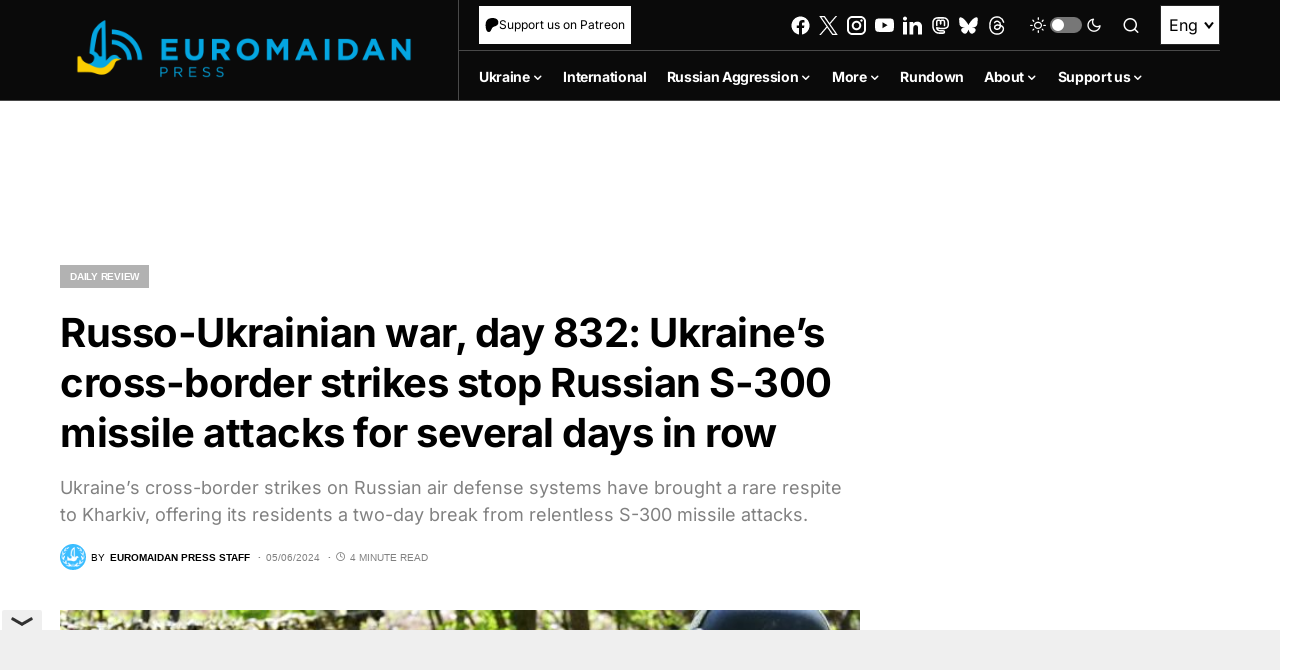

--- FILE ---
content_type: text/html; charset=utf-8
request_url: https://www.google.com/recaptcha/api2/anchor?ar=1&k=6LfiHzErAAAAALJUn30PaJ2wOxpCwggc3jcdWRDm&co=aHR0cHM6Ly9ldXJvbWFpZGFucHJlc3MuY29tOjQ0Mw..&hl=en&v=PoyoqOPhxBO7pBk68S4YbpHZ&size=invisible&anchor-ms=20000&execute-ms=30000&cb=57wbx6pzkhjy
body_size: 48696
content:
<!DOCTYPE HTML><html dir="ltr" lang="en"><head><meta http-equiv="Content-Type" content="text/html; charset=UTF-8">
<meta http-equiv="X-UA-Compatible" content="IE=edge">
<title>reCAPTCHA</title>
<style type="text/css">
/* cyrillic-ext */
@font-face {
  font-family: 'Roboto';
  font-style: normal;
  font-weight: 400;
  font-stretch: 100%;
  src: url(//fonts.gstatic.com/s/roboto/v48/KFO7CnqEu92Fr1ME7kSn66aGLdTylUAMa3GUBHMdazTgWw.woff2) format('woff2');
  unicode-range: U+0460-052F, U+1C80-1C8A, U+20B4, U+2DE0-2DFF, U+A640-A69F, U+FE2E-FE2F;
}
/* cyrillic */
@font-face {
  font-family: 'Roboto';
  font-style: normal;
  font-weight: 400;
  font-stretch: 100%;
  src: url(//fonts.gstatic.com/s/roboto/v48/KFO7CnqEu92Fr1ME7kSn66aGLdTylUAMa3iUBHMdazTgWw.woff2) format('woff2');
  unicode-range: U+0301, U+0400-045F, U+0490-0491, U+04B0-04B1, U+2116;
}
/* greek-ext */
@font-face {
  font-family: 'Roboto';
  font-style: normal;
  font-weight: 400;
  font-stretch: 100%;
  src: url(//fonts.gstatic.com/s/roboto/v48/KFO7CnqEu92Fr1ME7kSn66aGLdTylUAMa3CUBHMdazTgWw.woff2) format('woff2');
  unicode-range: U+1F00-1FFF;
}
/* greek */
@font-face {
  font-family: 'Roboto';
  font-style: normal;
  font-weight: 400;
  font-stretch: 100%;
  src: url(//fonts.gstatic.com/s/roboto/v48/KFO7CnqEu92Fr1ME7kSn66aGLdTylUAMa3-UBHMdazTgWw.woff2) format('woff2');
  unicode-range: U+0370-0377, U+037A-037F, U+0384-038A, U+038C, U+038E-03A1, U+03A3-03FF;
}
/* math */
@font-face {
  font-family: 'Roboto';
  font-style: normal;
  font-weight: 400;
  font-stretch: 100%;
  src: url(//fonts.gstatic.com/s/roboto/v48/KFO7CnqEu92Fr1ME7kSn66aGLdTylUAMawCUBHMdazTgWw.woff2) format('woff2');
  unicode-range: U+0302-0303, U+0305, U+0307-0308, U+0310, U+0312, U+0315, U+031A, U+0326-0327, U+032C, U+032F-0330, U+0332-0333, U+0338, U+033A, U+0346, U+034D, U+0391-03A1, U+03A3-03A9, U+03B1-03C9, U+03D1, U+03D5-03D6, U+03F0-03F1, U+03F4-03F5, U+2016-2017, U+2034-2038, U+203C, U+2040, U+2043, U+2047, U+2050, U+2057, U+205F, U+2070-2071, U+2074-208E, U+2090-209C, U+20D0-20DC, U+20E1, U+20E5-20EF, U+2100-2112, U+2114-2115, U+2117-2121, U+2123-214F, U+2190, U+2192, U+2194-21AE, U+21B0-21E5, U+21F1-21F2, U+21F4-2211, U+2213-2214, U+2216-22FF, U+2308-230B, U+2310, U+2319, U+231C-2321, U+2336-237A, U+237C, U+2395, U+239B-23B7, U+23D0, U+23DC-23E1, U+2474-2475, U+25AF, U+25B3, U+25B7, U+25BD, U+25C1, U+25CA, U+25CC, U+25FB, U+266D-266F, U+27C0-27FF, U+2900-2AFF, U+2B0E-2B11, U+2B30-2B4C, U+2BFE, U+3030, U+FF5B, U+FF5D, U+1D400-1D7FF, U+1EE00-1EEFF;
}
/* symbols */
@font-face {
  font-family: 'Roboto';
  font-style: normal;
  font-weight: 400;
  font-stretch: 100%;
  src: url(//fonts.gstatic.com/s/roboto/v48/KFO7CnqEu92Fr1ME7kSn66aGLdTylUAMaxKUBHMdazTgWw.woff2) format('woff2');
  unicode-range: U+0001-000C, U+000E-001F, U+007F-009F, U+20DD-20E0, U+20E2-20E4, U+2150-218F, U+2190, U+2192, U+2194-2199, U+21AF, U+21E6-21F0, U+21F3, U+2218-2219, U+2299, U+22C4-22C6, U+2300-243F, U+2440-244A, U+2460-24FF, U+25A0-27BF, U+2800-28FF, U+2921-2922, U+2981, U+29BF, U+29EB, U+2B00-2BFF, U+4DC0-4DFF, U+FFF9-FFFB, U+10140-1018E, U+10190-1019C, U+101A0, U+101D0-101FD, U+102E0-102FB, U+10E60-10E7E, U+1D2C0-1D2D3, U+1D2E0-1D37F, U+1F000-1F0FF, U+1F100-1F1AD, U+1F1E6-1F1FF, U+1F30D-1F30F, U+1F315, U+1F31C, U+1F31E, U+1F320-1F32C, U+1F336, U+1F378, U+1F37D, U+1F382, U+1F393-1F39F, U+1F3A7-1F3A8, U+1F3AC-1F3AF, U+1F3C2, U+1F3C4-1F3C6, U+1F3CA-1F3CE, U+1F3D4-1F3E0, U+1F3ED, U+1F3F1-1F3F3, U+1F3F5-1F3F7, U+1F408, U+1F415, U+1F41F, U+1F426, U+1F43F, U+1F441-1F442, U+1F444, U+1F446-1F449, U+1F44C-1F44E, U+1F453, U+1F46A, U+1F47D, U+1F4A3, U+1F4B0, U+1F4B3, U+1F4B9, U+1F4BB, U+1F4BF, U+1F4C8-1F4CB, U+1F4D6, U+1F4DA, U+1F4DF, U+1F4E3-1F4E6, U+1F4EA-1F4ED, U+1F4F7, U+1F4F9-1F4FB, U+1F4FD-1F4FE, U+1F503, U+1F507-1F50B, U+1F50D, U+1F512-1F513, U+1F53E-1F54A, U+1F54F-1F5FA, U+1F610, U+1F650-1F67F, U+1F687, U+1F68D, U+1F691, U+1F694, U+1F698, U+1F6AD, U+1F6B2, U+1F6B9-1F6BA, U+1F6BC, U+1F6C6-1F6CF, U+1F6D3-1F6D7, U+1F6E0-1F6EA, U+1F6F0-1F6F3, U+1F6F7-1F6FC, U+1F700-1F7FF, U+1F800-1F80B, U+1F810-1F847, U+1F850-1F859, U+1F860-1F887, U+1F890-1F8AD, U+1F8B0-1F8BB, U+1F8C0-1F8C1, U+1F900-1F90B, U+1F93B, U+1F946, U+1F984, U+1F996, U+1F9E9, U+1FA00-1FA6F, U+1FA70-1FA7C, U+1FA80-1FA89, U+1FA8F-1FAC6, U+1FACE-1FADC, U+1FADF-1FAE9, U+1FAF0-1FAF8, U+1FB00-1FBFF;
}
/* vietnamese */
@font-face {
  font-family: 'Roboto';
  font-style: normal;
  font-weight: 400;
  font-stretch: 100%;
  src: url(//fonts.gstatic.com/s/roboto/v48/KFO7CnqEu92Fr1ME7kSn66aGLdTylUAMa3OUBHMdazTgWw.woff2) format('woff2');
  unicode-range: U+0102-0103, U+0110-0111, U+0128-0129, U+0168-0169, U+01A0-01A1, U+01AF-01B0, U+0300-0301, U+0303-0304, U+0308-0309, U+0323, U+0329, U+1EA0-1EF9, U+20AB;
}
/* latin-ext */
@font-face {
  font-family: 'Roboto';
  font-style: normal;
  font-weight: 400;
  font-stretch: 100%;
  src: url(//fonts.gstatic.com/s/roboto/v48/KFO7CnqEu92Fr1ME7kSn66aGLdTylUAMa3KUBHMdazTgWw.woff2) format('woff2');
  unicode-range: U+0100-02BA, U+02BD-02C5, U+02C7-02CC, U+02CE-02D7, U+02DD-02FF, U+0304, U+0308, U+0329, U+1D00-1DBF, U+1E00-1E9F, U+1EF2-1EFF, U+2020, U+20A0-20AB, U+20AD-20C0, U+2113, U+2C60-2C7F, U+A720-A7FF;
}
/* latin */
@font-face {
  font-family: 'Roboto';
  font-style: normal;
  font-weight: 400;
  font-stretch: 100%;
  src: url(//fonts.gstatic.com/s/roboto/v48/KFO7CnqEu92Fr1ME7kSn66aGLdTylUAMa3yUBHMdazQ.woff2) format('woff2');
  unicode-range: U+0000-00FF, U+0131, U+0152-0153, U+02BB-02BC, U+02C6, U+02DA, U+02DC, U+0304, U+0308, U+0329, U+2000-206F, U+20AC, U+2122, U+2191, U+2193, U+2212, U+2215, U+FEFF, U+FFFD;
}
/* cyrillic-ext */
@font-face {
  font-family: 'Roboto';
  font-style: normal;
  font-weight: 500;
  font-stretch: 100%;
  src: url(//fonts.gstatic.com/s/roboto/v48/KFO7CnqEu92Fr1ME7kSn66aGLdTylUAMa3GUBHMdazTgWw.woff2) format('woff2');
  unicode-range: U+0460-052F, U+1C80-1C8A, U+20B4, U+2DE0-2DFF, U+A640-A69F, U+FE2E-FE2F;
}
/* cyrillic */
@font-face {
  font-family: 'Roboto';
  font-style: normal;
  font-weight: 500;
  font-stretch: 100%;
  src: url(//fonts.gstatic.com/s/roboto/v48/KFO7CnqEu92Fr1ME7kSn66aGLdTylUAMa3iUBHMdazTgWw.woff2) format('woff2');
  unicode-range: U+0301, U+0400-045F, U+0490-0491, U+04B0-04B1, U+2116;
}
/* greek-ext */
@font-face {
  font-family: 'Roboto';
  font-style: normal;
  font-weight: 500;
  font-stretch: 100%;
  src: url(//fonts.gstatic.com/s/roboto/v48/KFO7CnqEu92Fr1ME7kSn66aGLdTylUAMa3CUBHMdazTgWw.woff2) format('woff2');
  unicode-range: U+1F00-1FFF;
}
/* greek */
@font-face {
  font-family: 'Roboto';
  font-style: normal;
  font-weight: 500;
  font-stretch: 100%;
  src: url(//fonts.gstatic.com/s/roboto/v48/KFO7CnqEu92Fr1ME7kSn66aGLdTylUAMa3-UBHMdazTgWw.woff2) format('woff2');
  unicode-range: U+0370-0377, U+037A-037F, U+0384-038A, U+038C, U+038E-03A1, U+03A3-03FF;
}
/* math */
@font-face {
  font-family: 'Roboto';
  font-style: normal;
  font-weight: 500;
  font-stretch: 100%;
  src: url(//fonts.gstatic.com/s/roboto/v48/KFO7CnqEu92Fr1ME7kSn66aGLdTylUAMawCUBHMdazTgWw.woff2) format('woff2');
  unicode-range: U+0302-0303, U+0305, U+0307-0308, U+0310, U+0312, U+0315, U+031A, U+0326-0327, U+032C, U+032F-0330, U+0332-0333, U+0338, U+033A, U+0346, U+034D, U+0391-03A1, U+03A3-03A9, U+03B1-03C9, U+03D1, U+03D5-03D6, U+03F0-03F1, U+03F4-03F5, U+2016-2017, U+2034-2038, U+203C, U+2040, U+2043, U+2047, U+2050, U+2057, U+205F, U+2070-2071, U+2074-208E, U+2090-209C, U+20D0-20DC, U+20E1, U+20E5-20EF, U+2100-2112, U+2114-2115, U+2117-2121, U+2123-214F, U+2190, U+2192, U+2194-21AE, U+21B0-21E5, U+21F1-21F2, U+21F4-2211, U+2213-2214, U+2216-22FF, U+2308-230B, U+2310, U+2319, U+231C-2321, U+2336-237A, U+237C, U+2395, U+239B-23B7, U+23D0, U+23DC-23E1, U+2474-2475, U+25AF, U+25B3, U+25B7, U+25BD, U+25C1, U+25CA, U+25CC, U+25FB, U+266D-266F, U+27C0-27FF, U+2900-2AFF, U+2B0E-2B11, U+2B30-2B4C, U+2BFE, U+3030, U+FF5B, U+FF5D, U+1D400-1D7FF, U+1EE00-1EEFF;
}
/* symbols */
@font-face {
  font-family: 'Roboto';
  font-style: normal;
  font-weight: 500;
  font-stretch: 100%;
  src: url(//fonts.gstatic.com/s/roboto/v48/KFO7CnqEu92Fr1ME7kSn66aGLdTylUAMaxKUBHMdazTgWw.woff2) format('woff2');
  unicode-range: U+0001-000C, U+000E-001F, U+007F-009F, U+20DD-20E0, U+20E2-20E4, U+2150-218F, U+2190, U+2192, U+2194-2199, U+21AF, U+21E6-21F0, U+21F3, U+2218-2219, U+2299, U+22C4-22C6, U+2300-243F, U+2440-244A, U+2460-24FF, U+25A0-27BF, U+2800-28FF, U+2921-2922, U+2981, U+29BF, U+29EB, U+2B00-2BFF, U+4DC0-4DFF, U+FFF9-FFFB, U+10140-1018E, U+10190-1019C, U+101A0, U+101D0-101FD, U+102E0-102FB, U+10E60-10E7E, U+1D2C0-1D2D3, U+1D2E0-1D37F, U+1F000-1F0FF, U+1F100-1F1AD, U+1F1E6-1F1FF, U+1F30D-1F30F, U+1F315, U+1F31C, U+1F31E, U+1F320-1F32C, U+1F336, U+1F378, U+1F37D, U+1F382, U+1F393-1F39F, U+1F3A7-1F3A8, U+1F3AC-1F3AF, U+1F3C2, U+1F3C4-1F3C6, U+1F3CA-1F3CE, U+1F3D4-1F3E0, U+1F3ED, U+1F3F1-1F3F3, U+1F3F5-1F3F7, U+1F408, U+1F415, U+1F41F, U+1F426, U+1F43F, U+1F441-1F442, U+1F444, U+1F446-1F449, U+1F44C-1F44E, U+1F453, U+1F46A, U+1F47D, U+1F4A3, U+1F4B0, U+1F4B3, U+1F4B9, U+1F4BB, U+1F4BF, U+1F4C8-1F4CB, U+1F4D6, U+1F4DA, U+1F4DF, U+1F4E3-1F4E6, U+1F4EA-1F4ED, U+1F4F7, U+1F4F9-1F4FB, U+1F4FD-1F4FE, U+1F503, U+1F507-1F50B, U+1F50D, U+1F512-1F513, U+1F53E-1F54A, U+1F54F-1F5FA, U+1F610, U+1F650-1F67F, U+1F687, U+1F68D, U+1F691, U+1F694, U+1F698, U+1F6AD, U+1F6B2, U+1F6B9-1F6BA, U+1F6BC, U+1F6C6-1F6CF, U+1F6D3-1F6D7, U+1F6E0-1F6EA, U+1F6F0-1F6F3, U+1F6F7-1F6FC, U+1F700-1F7FF, U+1F800-1F80B, U+1F810-1F847, U+1F850-1F859, U+1F860-1F887, U+1F890-1F8AD, U+1F8B0-1F8BB, U+1F8C0-1F8C1, U+1F900-1F90B, U+1F93B, U+1F946, U+1F984, U+1F996, U+1F9E9, U+1FA00-1FA6F, U+1FA70-1FA7C, U+1FA80-1FA89, U+1FA8F-1FAC6, U+1FACE-1FADC, U+1FADF-1FAE9, U+1FAF0-1FAF8, U+1FB00-1FBFF;
}
/* vietnamese */
@font-face {
  font-family: 'Roboto';
  font-style: normal;
  font-weight: 500;
  font-stretch: 100%;
  src: url(//fonts.gstatic.com/s/roboto/v48/KFO7CnqEu92Fr1ME7kSn66aGLdTylUAMa3OUBHMdazTgWw.woff2) format('woff2');
  unicode-range: U+0102-0103, U+0110-0111, U+0128-0129, U+0168-0169, U+01A0-01A1, U+01AF-01B0, U+0300-0301, U+0303-0304, U+0308-0309, U+0323, U+0329, U+1EA0-1EF9, U+20AB;
}
/* latin-ext */
@font-face {
  font-family: 'Roboto';
  font-style: normal;
  font-weight: 500;
  font-stretch: 100%;
  src: url(//fonts.gstatic.com/s/roboto/v48/KFO7CnqEu92Fr1ME7kSn66aGLdTylUAMa3KUBHMdazTgWw.woff2) format('woff2');
  unicode-range: U+0100-02BA, U+02BD-02C5, U+02C7-02CC, U+02CE-02D7, U+02DD-02FF, U+0304, U+0308, U+0329, U+1D00-1DBF, U+1E00-1E9F, U+1EF2-1EFF, U+2020, U+20A0-20AB, U+20AD-20C0, U+2113, U+2C60-2C7F, U+A720-A7FF;
}
/* latin */
@font-face {
  font-family: 'Roboto';
  font-style: normal;
  font-weight: 500;
  font-stretch: 100%;
  src: url(//fonts.gstatic.com/s/roboto/v48/KFO7CnqEu92Fr1ME7kSn66aGLdTylUAMa3yUBHMdazQ.woff2) format('woff2');
  unicode-range: U+0000-00FF, U+0131, U+0152-0153, U+02BB-02BC, U+02C6, U+02DA, U+02DC, U+0304, U+0308, U+0329, U+2000-206F, U+20AC, U+2122, U+2191, U+2193, U+2212, U+2215, U+FEFF, U+FFFD;
}
/* cyrillic-ext */
@font-face {
  font-family: 'Roboto';
  font-style: normal;
  font-weight: 900;
  font-stretch: 100%;
  src: url(//fonts.gstatic.com/s/roboto/v48/KFO7CnqEu92Fr1ME7kSn66aGLdTylUAMa3GUBHMdazTgWw.woff2) format('woff2');
  unicode-range: U+0460-052F, U+1C80-1C8A, U+20B4, U+2DE0-2DFF, U+A640-A69F, U+FE2E-FE2F;
}
/* cyrillic */
@font-face {
  font-family: 'Roboto';
  font-style: normal;
  font-weight: 900;
  font-stretch: 100%;
  src: url(//fonts.gstatic.com/s/roboto/v48/KFO7CnqEu92Fr1ME7kSn66aGLdTylUAMa3iUBHMdazTgWw.woff2) format('woff2');
  unicode-range: U+0301, U+0400-045F, U+0490-0491, U+04B0-04B1, U+2116;
}
/* greek-ext */
@font-face {
  font-family: 'Roboto';
  font-style: normal;
  font-weight: 900;
  font-stretch: 100%;
  src: url(//fonts.gstatic.com/s/roboto/v48/KFO7CnqEu92Fr1ME7kSn66aGLdTylUAMa3CUBHMdazTgWw.woff2) format('woff2');
  unicode-range: U+1F00-1FFF;
}
/* greek */
@font-face {
  font-family: 'Roboto';
  font-style: normal;
  font-weight: 900;
  font-stretch: 100%;
  src: url(//fonts.gstatic.com/s/roboto/v48/KFO7CnqEu92Fr1ME7kSn66aGLdTylUAMa3-UBHMdazTgWw.woff2) format('woff2');
  unicode-range: U+0370-0377, U+037A-037F, U+0384-038A, U+038C, U+038E-03A1, U+03A3-03FF;
}
/* math */
@font-face {
  font-family: 'Roboto';
  font-style: normal;
  font-weight: 900;
  font-stretch: 100%;
  src: url(//fonts.gstatic.com/s/roboto/v48/KFO7CnqEu92Fr1ME7kSn66aGLdTylUAMawCUBHMdazTgWw.woff2) format('woff2');
  unicode-range: U+0302-0303, U+0305, U+0307-0308, U+0310, U+0312, U+0315, U+031A, U+0326-0327, U+032C, U+032F-0330, U+0332-0333, U+0338, U+033A, U+0346, U+034D, U+0391-03A1, U+03A3-03A9, U+03B1-03C9, U+03D1, U+03D5-03D6, U+03F0-03F1, U+03F4-03F5, U+2016-2017, U+2034-2038, U+203C, U+2040, U+2043, U+2047, U+2050, U+2057, U+205F, U+2070-2071, U+2074-208E, U+2090-209C, U+20D0-20DC, U+20E1, U+20E5-20EF, U+2100-2112, U+2114-2115, U+2117-2121, U+2123-214F, U+2190, U+2192, U+2194-21AE, U+21B0-21E5, U+21F1-21F2, U+21F4-2211, U+2213-2214, U+2216-22FF, U+2308-230B, U+2310, U+2319, U+231C-2321, U+2336-237A, U+237C, U+2395, U+239B-23B7, U+23D0, U+23DC-23E1, U+2474-2475, U+25AF, U+25B3, U+25B7, U+25BD, U+25C1, U+25CA, U+25CC, U+25FB, U+266D-266F, U+27C0-27FF, U+2900-2AFF, U+2B0E-2B11, U+2B30-2B4C, U+2BFE, U+3030, U+FF5B, U+FF5D, U+1D400-1D7FF, U+1EE00-1EEFF;
}
/* symbols */
@font-face {
  font-family: 'Roboto';
  font-style: normal;
  font-weight: 900;
  font-stretch: 100%;
  src: url(//fonts.gstatic.com/s/roboto/v48/KFO7CnqEu92Fr1ME7kSn66aGLdTylUAMaxKUBHMdazTgWw.woff2) format('woff2');
  unicode-range: U+0001-000C, U+000E-001F, U+007F-009F, U+20DD-20E0, U+20E2-20E4, U+2150-218F, U+2190, U+2192, U+2194-2199, U+21AF, U+21E6-21F0, U+21F3, U+2218-2219, U+2299, U+22C4-22C6, U+2300-243F, U+2440-244A, U+2460-24FF, U+25A0-27BF, U+2800-28FF, U+2921-2922, U+2981, U+29BF, U+29EB, U+2B00-2BFF, U+4DC0-4DFF, U+FFF9-FFFB, U+10140-1018E, U+10190-1019C, U+101A0, U+101D0-101FD, U+102E0-102FB, U+10E60-10E7E, U+1D2C0-1D2D3, U+1D2E0-1D37F, U+1F000-1F0FF, U+1F100-1F1AD, U+1F1E6-1F1FF, U+1F30D-1F30F, U+1F315, U+1F31C, U+1F31E, U+1F320-1F32C, U+1F336, U+1F378, U+1F37D, U+1F382, U+1F393-1F39F, U+1F3A7-1F3A8, U+1F3AC-1F3AF, U+1F3C2, U+1F3C4-1F3C6, U+1F3CA-1F3CE, U+1F3D4-1F3E0, U+1F3ED, U+1F3F1-1F3F3, U+1F3F5-1F3F7, U+1F408, U+1F415, U+1F41F, U+1F426, U+1F43F, U+1F441-1F442, U+1F444, U+1F446-1F449, U+1F44C-1F44E, U+1F453, U+1F46A, U+1F47D, U+1F4A3, U+1F4B0, U+1F4B3, U+1F4B9, U+1F4BB, U+1F4BF, U+1F4C8-1F4CB, U+1F4D6, U+1F4DA, U+1F4DF, U+1F4E3-1F4E6, U+1F4EA-1F4ED, U+1F4F7, U+1F4F9-1F4FB, U+1F4FD-1F4FE, U+1F503, U+1F507-1F50B, U+1F50D, U+1F512-1F513, U+1F53E-1F54A, U+1F54F-1F5FA, U+1F610, U+1F650-1F67F, U+1F687, U+1F68D, U+1F691, U+1F694, U+1F698, U+1F6AD, U+1F6B2, U+1F6B9-1F6BA, U+1F6BC, U+1F6C6-1F6CF, U+1F6D3-1F6D7, U+1F6E0-1F6EA, U+1F6F0-1F6F3, U+1F6F7-1F6FC, U+1F700-1F7FF, U+1F800-1F80B, U+1F810-1F847, U+1F850-1F859, U+1F860-1F887, U+1F890-1F8AD, U+1F8B0-1F8BB, U+1F8C0-1F8C1, U+1F900-1F90B, U+1F93B, U+1F946, U+1F984, U+1F996, U+1F9E9, U+1FA00-1FA6F, U+1FA70-1FA7C, U+1FA80-1FA89, U+1FA8F-1FAC6, U+1FACE-1FADC, U+1FADF-1FAE9, U+1FAF0-1FAF8, U+1FB00-1FBFF;
}
/* vietnamese */
@font-face {
  font-family: 'Roboto';
  font-style: normal;
  font-weight: 900;
  font-stretch: 100%;
  src: url(//fonts.gstatic.com/s/roboto/v48/KFO7CnqEu92Fr1ME7kSn66aGLdTylUAMa3OUBHMdazTgWw.woff2) format('woff2');
  unicode-range: U+0102-0103, U+0110-0111, U+0128-0129, U+0168-0169, U+01A0-01A1, U+01AF-01B0, U+0300-0301, U+0303-0304, U+0308-0309, U+0323, U+0329, U+1EA0-1EF9, U+20AB;
}
/* latin-ext */
@font-face {
  font-family: 'Roboto';
  font-style: normal;
  font-weight: 900;
  font-stretch: 100%;
  src: url(//fonts.gstatic.com/s/roboto/v48/KFO7CnqEu92Fr1ME7kSn66aGLdTylUAMa3KUBHMdazTgWw.woff2) format('woff2');
  unicode-range: U+0100-02BA, U+02BD-02C5, U+02C7-02CC, U+02CE-02D7, U+02DD-02FF, U+0304, U+0308, U+0329, U+1D00-1DBF, U+1E00-1E9F, U+1EF2-1EFF, U+2020, U+20A0-20AB, U+20AD-20C0, U+2113, U+2C60-2C7F, U+A720-A7FF;
}
/* latin */
@font-face {
  font-family: 'Roboto';
  font-style: normal;
  font-weight: 900;
  font-stretch: 100%;
  src: url(//fonts.gstatic.com/s/roboto/v48/KFO7CnqEu92Fr1ME7kSn66aGLdTylUAMa3yUBHMdazQ.woff2) format('woff2');
  unicode-range: U+0000-00FF, U+0131, U+0152-0153, U+02BB-02BC, U+02C6, U+02DA, U+02DC, U+0304, U+0308, U+0329, U+2000-206F, U+20AC, U+2122, U+2191, U+2193, U+2212, U+2215, U+FEFF, U+FFFD;
}

</style>
<link rel="stylesheet" type="text/css" href="https://www.gstatic.com/recaptcha/releases/PoyoqOPhxBO7pBk68S4YbpHZ/styles__ltr.css">
<script nonce="3t-yI9rihMam8kGLx7JyiQ" type="text/javascript">window['__recaptcha_api'] = 'https://www.google.com/recaptcha/api2/';</script>
<script type="text/javascript" src="https://www.gstatic.com/recaptcha/releases/PoyoqOPhxBO7pBk68S4YbpHZ/recaptcha__en.js" nonce="3t-yI9rihMam8kGLx7JyiQ">
      
    </script></head>
<body><div id="rc-anchor-alert" class="rc-anchor-alert"></div>
<input type="hidden" id="recaptcha-token" value="[base64]">
<script type="text/javascript" nonce="3t-yI9rihMam8kGLx7JyiQ">
      recaptcha.anchor.Main.init("[\x22ainput\x22,[\x22bgdata\x22,\x22\x22,\[base64]/[base64]/[base64]/[base64]/cjw8ejpyPj4+eil9Y2F0Y2gobCl7dGhyb3cgbDt9fSxIPWZ1bmN0aW9uKHcsdCx6KXtpZih3PT0xOTR8fHc9PTIwOCl0LnZbd10/dC52W3ddLmNvbmNhdCh6KTp0LnZbd109b2Yoeix0KTtlbHNle2lmKHQuYkImJnchPTMxNylyZXR1cm47dz09NjZ8fHc9PTEyMnx8dz09NDcwfHx3PT00NHx8dz09NDE2fHx3PT0zOTd8fHc9PTQyMXx8dz09Njh8fHc9PTcwfHx3PT0xODQ/[base64]/[base64]/[base64]/bmV3IGRbVl0oSlswXSk6cD09Mj9uZXcgZFtWXShKWzBdLEpbMV0pOnA9PTM/bmV3IGRbVl0oSlswXSxKWzFdLEpbMl0pOnA9PTQ/[base64]/[base64]/[base64]/[base64]\x22,\[base64]\x22,\x22Y8OYw6vCpBtCw68bJcKgVwloScObw50Twq/[base64]/DiMOcw4fDunzDjzdqw4taNcKPwqXCtMKRbMKNw73Du8OyBDYgw6/DlcODF8KnRsKawqwDdsOdBMKew6hqbcKWfgpBwpbChcO/FD9WDcKzwoTDgQZOWQ3ClMOLF8O2aG8CV2jDkcKnIxdebnkhFMKzbl3DnMOsaMKlLMOTwoTClsOeezTChlBiw7vDjsOjwrjCqMOaWwXDiF7Dj8OKwqAfcAvCrsOww6rCjcKUEsKSw5UQLmDCr3JlERvDi8OSDxLDq1jDjApqwrttVDbCtkolw7/DpBciwojCjsOlw5TCthTDgMKBw7JuwoTDmsOxw7Yjw4JAwqrDhBjCoMO9IUUxRMKUHAAbBMOawr/[base64]/DqMKRwr/CkcOlPyjCvMKDw5TDnmYFwrfCi2HDn8OJUcKHwrLCrsKqZz/DlVPCucKyLMKcwrzCqFt4w6LCs8Obw7NrD8KqH1/CusKKb0N7w6fCvgZIYMOawoFWRcKew6ZYwqgHw5YSwokNasKvw5TCgsKPwrrDv8K1ME3DiHbDjUHClz9RwqDCmTk6acK0w5t6bcKGDT8pDhRSBMOawojDmsK2w5/CpcKwWsO+P30xPcKseHsxwq/DnsOcw6fCqsOnw7wMw5pfJsO9wpfDjgnDrXcQw7Frw4dRwqvChW8eAWpBwp5Vw6XCu8KEZWg2aMO2w7o6BGB+wr9hw5UoI0k2wqLCjk/Dp3U6V8KGYBfCqsO1C3piPnbDg8OKwqvCmSAUXsOCw5DCtzFYIUnDqyzDm28rwqlTMsKRw6zCr8KLCRsYw5LCoy7CtAN0wqEbw4LCul0qfhctwpbCgMK4DsKoEjfCtETDjsKowq/Dpn5LesKEdXzDqgTCqcO9woJaWD/ClcKZcxQLKxTDl8O5wqh3w4LDr8OcwrPCmMOZwpjCiRLCs0Y1LFdow5zCjsOXMx/DucO3woVHwpHDrMOUwo7CncOHw57CkcOvwofCgcKJOsO8Y8KJwqLDn3Z9w4bCuiUcU8O/[base64]/DviY6w458w67DgMK/wqfCtMOtw6DDkDBGdMKqVWECVW/[base64]/w6/CosKqIMONw7XDoMOdeA06w7p6wqIAYcOKWixfwqYLwrvCt8OPIyMHNMKQw67Cg8KDw7PCmzYBW8OcG8K3AlxgUkfCinwIw6/Dt8OXwoDCmcKAw6LDg8Krwqcfw4nDtQgCwpM6RxhhGsKqw7HDmn/CthbChXI9w67DnMKMB1rCq3l+W3/Dq1bCh0hdwrduw6/[base64]/CtXBdwoTDmMKsLxbDqGXClcORLEbDu3fCnsOPPsO9VMKYw6vDisKmwrcMw7HChMOzfAjCphbCu0vCq11pworDkmYbblktP8OjTMKbw7vDpsKqMsOOwrUYAsOJwpPDtcKgw7LDtMKlwrfCoBvCgjzCi2VKFmnDtRPCsB/CpMOWD8KgUV0JE13CosKHCyLDoMOIw6/DssOQJwQZwpLDpy3DicKNw55pw740IMKsFsKRRsKPEhjDt3jCusOZGk5Nw7hfwp1YwqPCoEszaGEhPcOew4t7SATCr8K9B8KaN8Kfw7RBw4XDjwHCr2/CsA/DqMKgMsKAKlRrNCNsQ8KzLsOIAcONMUIPw6/[base64]/ScO/B8OlwoZlOcOOW0s/VMOBwqbCgcKPw7Q4w5M/Wi3ComLCv8OXw6PDvsO/LkFNfGEkAEvDjWrCqTHDlShjwovClG/[base64]/[base64]/Dim4KScK/VTB0w7TCmgZQasO4wrnCjX/DvyEMwoFfwo8eUGPChk3DoU/Dhi/[base64]/DoTkfwocww5JkwrVDwoJLTMKPE0FpDkrChMKnw6h4w5ARCsOMwrEdw7jDsVDCmsKtd8Kyw6TCr8KwD8KOw4TCpsKWcMOlbMKuw7jDssODwpEew7cRwonDlko5wrTCoQfDr8Orwp5dw47DgsOmCH/DpsOJNgnDm1fCuMKRUg/CocOuw4nDmkMswpBfwq5fFMKFV1JZRhAFw5FXw6zDtkEPFsOBDMK/[base64]/DvwrDowRlDWdowoPCjArCsMKoXwhGa8OnA33Do8ODw6TDqCrCrcKmQC1/w4NQwoV/TCzDoAXCl8OFw6IPwrPCiVXDsAd6wqHDsyNNGUhvw5k3wr7CscK2w5kCw5cfesOWaSIrBSYDW3PCq8Oyw7EzwpBmw63Cg8OzHsK4XcKoIk7Co0nDiMOrcgM5I1Rjw6FyNTrDl8KNRsKwwrDDrFrCuMKtwqLDpcKVwr/DnibCvMKKXmTDhsKFw7rDpcK9w7bDhMOEOA/DnnPDisOWw5DCvMOWWMKxw7bDnmwvCAYzc8OxaW14EMO4AMOHL2h2w5jCj8O0dMKDcV85woDDvHETwqQAGcOvw5nCj1Zyw7saXsOyw4jCjcOhwo/Cv8KzFcObYENJUgvDnsOvwrlIwr9AE0QDwr3Ct03DvsKewozCtcOuwpbDmsO7wrExAMKxQwHCsWnDt8OZwoc9LcKvOlXCuSjDnMOIw7vDlcKceA/[base64]/PMOhwoF0T3oyezxoRD5xw7zDtU4jFzgMw6Nrw7Utw4HDig4DTTpVKmXCn8Kxw7RZTxgBMsOJwpzDkT/[base64]/w47CvcOudsK1wobDuQbDrVXDgWA6wozDs8KtbsKQI8K8G0svwr0XwpJ9KTjDjA9Gw7/CtjPCv2JrwoHChz7Dg1l8w47Dun84w546w5zDhknClhQ/[base64]/[base64]/UxDDh8Kfw4oow47ClMKTw45sw7nDqcKnDBAlwqrCpi3Dti5wTcKKT8OWw4fDmcK9wo7CmMKgDgnDvsKgRGfCtmIBaWpGwpFZwrIGw4LCg8K/wovCv8KIwoAaTBzDqkYVw4HCucK7exdew59Xw5Nbw7nCssKqw6TDtsOsQTtKw7YXwp9ZayLCmsKvw7QBwrlowq1FUAfDosKedDMqIjDCsMOdNMOKwqvDgMO3W8KUw6sXGMKOwqwUwr3ChcKQeGVZwoUDwoJ9wpsyw5/DkMKmfcKAw5ZidQbClX0lw7FILg0dw64lw7/DlsK6wrDDqcKYwr8BwqBcT2zDqsKRw5TDrkzCo8KgXMKiw57Cs8KRe8KvKsOrSTnDl8KLbmrDscKjNMOrdEPCj8ODbcOkw7RNXcKlw5/CjH1pwpEbYSk+wr7Dt2/DvcKWwqzCl8KXNVxBwr7Dj8KYwqfDvXfDpw1gwpEuQ8O5PMKPwpLClcOfw6fCkGHCtsK9esKECsOVwoLDlm8ZXFpRBsKqWsK8XsKpwpnCusKOw5cmw7l/w6XCtggHwqXCq37Di2fCuHrCo2gDw5HDmsOIFcKLwoMrRxk8wofCrsOQLl/Cv0lKwoE2w69mPsK1YUgyY8KwLkfDpiV/w7QjwqvDocOrVcK3PcOmwosrw6zCssKdWsKvXsKIc8K9KGYMwofCvcKsKR/Du2/Dj8KEf3w9dDleAVzCscO5AcKYwoV+FcOkw6JsIGLDoAbCrHLCsnnCkcOoXjnDssODW8Kjw6ckAcKEJgrCusKoZyY1cMO9JCJAw5JsRMK0eDDDmMOewrfChDtNa8KTezc7wqBEw6nCosKFEsKIWMKIwrtwwpDCk8K5w4/[base64]/CgmTDrMOBXm9Tw6RpX3Jpw7rCkcOKw6I7woEpw5dHwqzDlT0ManLDkE8HRcKdH8KwwrPDpGbCrW7CpiQRSsKDwotMJT/CvsOxwprCiQjClsKOw4nDiE90ATzDkzHDnMKzwqVNw4/[base64]/CuVtbwolSSsOtKsKRw4BCw7V8eMO9WMKOe8O0MsKqw6I8BUnCpV7DrMOjwr7Ct8K2Y8KmwqbDo8Kdw5okMMKZCsK8wrEgwrgswpBUwqwjwpXCt8OMwoLDtn9Db8KJCcKZwpxSwoLCrsKTw5I7fn5Hw4zDnxsuBwfDn24iD8Obw70/wpLCryxZwpnDqADDkcOhwrTDoMOGw5LCu8KGwqdyX8KBfgrChsOQNcKNesKewp48w5XDuFYQwrHDqVd0w57DhlFkfxDDumLCgcKuwpLDo8OTw4tgTnJYw43CrMOgYsK/w4ZUwr/Co8Osw7/DlsKiN8O8wr7CsUc/w6QJXghiw68tVcKIaThJw7s+wq3CqVUaw7vCnsKoCi8hBxrDlzLDisOiw5nCicKew6JLHlNxwo/Dv3vCvMKIQUBZwrjChcKRw5slbH8ew5vDr2DCr8Kowp8URsOuYsKDwoPDoWnDksOCwolYw4k4AcO1w6QjTcKSw77CqsK7wo/[base64]/[base64]/CihQuw6RFdMKwwqzCvsO3TMOxb0jCv0E5WTxiTwTCiTzCuMKyJ3ItwqDDslhewr3Cq8Kiw7fCp8K3IEnCozbDjxbDtkpkH8OeJzYdwrPCtMOoDsOdETwAFMO/w5Mrwp3DtcOfLcO2KGTDqTvCmsK+GcOeOMKbw5Qww7/Chx04YsKxw5MQwotOwopfw4F8w6lMwp/Dq8KhBG3Do1EjUi3DnwzCrFgQBi8AwoZww6PDqMOXwpoUeMKKNXFSNsOrFsKQVsO9wrdYw4dHZ8OGAUEwwojCmcOcwrzDnTZPeHDClB5KI8KEZkrCiljDqWfDuMK8Y8ONw7zCuMOSQcODekfDmMOEwoImw4s0WcOTwr3DigPCssKPUgd8wqQ/wonDjD7DngnDpCgRwrIXCS/CocK+worCtcKcEsOXwrDClXnDpRppSzzCjC0vU2h2wpPCj8O5dsOnw70sw7bCk0nCl8O/AUjCm8OZwpPCgGAiw5Zfwo/[base64]/CtcOww61OwovDlsO+w6XCl8OPUnJoPMK4wqNMwpbCo0JaUF/Dn3UNRMOcw47Dk8OYw7ItB8KHJMOkM8KAw6rCuxUQMMOdw4/DqnzDnMOPHwsvwr/[base64]/CiMKeGQF5bHNME3rDq3tuw6PDg8KBY8KFasK0Ry0Ow4Qrw5HDqMORwrQHH8OBwox8eMODw5Y4w7QqJzwDw5DCkMOqw6nCtcK5WMOfw4gMwq/[base64]/CgMKJwqVCw7DDtB/CpFfDsw42JcKoNCZTIsKoHcOuwoXDpMKnLhR2w5fCvsKmwp1Ew6nCt8O+T3zDpsKCYBjDsVY/wqk4X8KseXtFw7gnwp8XwrPDsCrCgyBYw5nDi8Kjw7hzXsO3wrPDmcKpwrjDuV/CqiZNWxrCpMOkYAw2wqIHwppdw7DCuxJcIcK0Q3oeOW3CjcKjwovDmHplwqoqLGYjNjtjw4B3CTJkwqxWw68fIzxAwpPDusKOw7rCmsKzwpZqG8O+wo/Dh8K7OEHCqVHClsOTRsOSRMKbwrXDuMKIVyllQGnCj1ocGsOMXcK8Tz0FfFdIwodEwqXCksOjZDsxCMKAwqrDgsOdEMORwrHDucKnQmzDs0Fcw6gEElNtw6Rjw7/Do8K7VcK4SgUuasKGwrUiTnFscTjDosO9w4kuw67DjzvDgghHKVxmw4JowqLDtMOiwqkPwpTCvTbDvsO9JMOHw6TDjcK2eDvDpjPDjsOBwp4OYiI3w4IYwqBRw4PCt0PDv2sHFsOFejxMw7bDnBvCu8K0M8K/NMKqP8Ojw7/[base64]/DqAdeOm8GeMOKw7sqw5LCnHHDoxjDi8O4wpbDjzrCgMOFwrN6w6/DskvDgh47w79VHsKLV8K9WE7DjMKOwoQJA8KlSQ88SsK/wo5gw7vCm0DDscOEw5MmNnIfw4QkZXVJw6x5V8OQBknDqsKDaEzCnsK4M8KfBR3Dqz/[base64]/CqMO0WAbCmhfDgsKuw4NXGcODRcKDBMKzAhjDp8KOSMOmRcK1ScKkw63ClcKgWyVRw67CucO/JHnCgMO9HcKnA8O1wpdnwoRCesKNw5HDi8OxYcOpOCLCkFrCs8OAwrsXwod9w5Z2w6PCm1/DqzXCgDjCqm/DkcOTTcOywoLCq8O3wqXDncORw6rDsU4PA8OdVHnDmDsxw7/Ckm1Iw7V7GHPCtw7DgSrCp8OfJMO7AMOfUMOWQDZ6WVwbwrRjEMK/w7nCglo3w5kgw5TDhcOWQsKzw4JLw5/DpBDCvhIxCwzDoXbCrj8Zw59lw7R4QHrCpsOWwobCjMKyw6cLw7jCv8O+w49Fw7MgVcO7NcOSEcKmLsOew5nCo8Ogw7nDosK/BR0WACsvwrzDicKmIUnCkmhHDsOif8OXw6bCqMKoOsO4QcKrwqbDmsOewo3Ds8OoODh/[base64]/w7HCq8ODw6vCjsOQCMOKw7oGwqfCrhfCmcKdPMKLRMO5QB7ChRFBw6MJWcOCwqnCu2Zewqc4QcK/[base64]/CnMOLeCzDukjCkwzDkhPDhMOYw4MKwrPDqVo0ET8Cw6vDg03DkCF4NRw/D8OJd8KjbHrDmMO4DXAIOTDCj3LDvMOQwrl2wpzDm8Omwr4Nw4hqwrjCjTPDmMK6YWLDkEHCmGE/w4vDrsKiwrg/YcKlwpPCj30Cw6nCncK5wp4NwoHCnGRoEcOeRjvDjsKIOcOQw59lw68bJVTCv8KpGDvClEFGw7Q+UsOvwqTDhibDicKLwqpSwrnDnxEtwrgJwq/[base64]/DhMOjD38+w4IfwrYIAQwXHMOxwr/Cg0PCmcOPfx7Cr8KgM3UJw4tTwrBsc8K5bsO/wq4EwobCucOrw4cAwqNBwpU9RinDl1/DpcK6BkAqwqLCjCzDn8KWwpJLc8Oqwo7CjSIyVMKBfHLCtMObDsKNw7olwqQqw5l6wp4CFcO8HCcPwqhCw7vCmMO7S180w4vCk2g4JsOiw6jCtsKCwq0lbVDDmcKaf8OCQA7DgHPDvX/Cm8KkEjrDsAjCg3fDmsK9wpTDjkAyFXgQeTcZWMKEfMKWw7jCrGLDhmUow4bCsU91JnDDsy/DvsO/wpjCuEYeVMOhwpETw6tzwqbCpMKow4EdAcOJDTAcwrFjw5vCgMKOfSsgBDUfwoF3wpkHw4LCp0PCqcKcwqkeIsK4wqPDlUvCjDnDn8KmYBjDnzFkXDLDssOYZQUvayfDsMOaWj0/U8Oxw5pMFsOiw5LCsRjDs2lDw6I4E2Z6wow/eH3Do1rDoirDiMOnw4HCsA01D3bCrng1w6bCucK+PGdYPHbDsxkrJMKpwojCq0fCqyfCrcOcwr7CvRPCul/ClsOOwqLDu8KoYcKiwqBeA0AsfW3CpnDCukRdw6zCoMOqegY5CcOWwpLCi3LClzYowpzCoXBhXsKiAgbCoRLDjcKvEcO5eDHCh8O7KsK/P8KHwofDmQE2B13CrkgfwptVwqPDhcKLRsKyN8KSa8OQw7bCisO6wpV8w7Uuw7/Dv3bClBgNJEJlw5kzw57CpQl1flgxSgN/wrYpWV5dEMO7wovCgz7CvC8nN8Kzw65Uw5gAwqfDi8OnwrNOLHTDhMKKCBLCuXcNwopywp7CnsKAV8K/w657worDq1lRI8OSw5nDuE3DpDbDg8KWw7Njwq9eBnFawofDhMOnw43CoC8pw5HCocKQw7RMfEM2wrvDmxbDozhTwrjCiSfDh28Cw6/CnDXDkHlJwp/DvDfDu8O8PsO1X8K2wrHDpyjCusOJFsObVXNHwrfDsG/DnMKfwrTDgMKgXsONwo7DuGh+D8K7w6nDmsKAT8O5w6XCtsOZNcKRwrRmw5pZbiozWcOIBMKTwrtswo0cwqZgaUUTP3jDlDrCpsKzw5U9w7pSwoPDpmVZMXXCjH4SMcOXEVppVMO1AsK7wqHCvcOJw7HDnnUETMOVwoLDjcOFfy/CiQsUwqbDn8OoG8OMDxc/w5DDmjI7fAQ7w7FrwrFeNcOEI8KkACbDvMKHeHLDqcKJBHzDscOQFih/XDcqUsKHwpsBSi8owqplCgbDl2svN3hBU2dPcDjDr8O7wqzChcOrUMOkCmvCiwbDlsK8AMKgw4jDvywoPQgBw6XDoMOMSEXDgsKvwqBqesOHwr09wrvCswTCocK4exxjLS0DZcKoWT4mw6XCizvDjlfCh0/CjMKhwpjDo25ODidEwqLCkWp5wr0iw6NKPsKlTQrDnMOGQcOuwosNd8Klw6bCm8KLZz7Cl8KcwoJRw6fCusKmTh0PPcK9wo/Dh8KEwrQlIXpmFjw3wqjCssOzwpDDvcKcccONKsObwoHDqsO6T2FgwrNjw740UElOw57CpybChUtCbcKhw61JPQsbwoHCu8ObPkDDr3EafGBfbMKUP8KIwq3DksK0w5okUcKRwqzDnMOmw6kCdhxyXsK5w7B/ecKNBQ3DpWvDrVxITsO5w4HCnE8Ya38NwpfDmlskwobDhWsRZn4fAsOKQwx1w6/CtyXCqsKJY8Ksw5XCnzpXw7lEJUQPQH/ClsK9w4kFwrbClMOqZF51M8OcciLCjjPCrMOPUB1gDkfDnMKsPTEodB0jwqAbw5PDrWbDvcO6KMKjbUfDicKaEBPDhcObCh5vworCmmbDrsKewpLDgsKuw5EXw4rDqcKLSg7DnFXDm1QAwoUswpnCnywRwpPChD7CtylLw4vDmgQbNsOPw77CrD/DuGMdw6USw5rCmMKEw712E2UsKsKHHcK6BsKDw6VQw5XCk8K0w5kAJykmO8KiLwkPB14zwqfDpjTCkhdLaAIaw53ChSIdw4zDjHFqw57CgzzDlcKxfMKNAGA9wprCoMKFwrnDpsOhw6rDjcOswrrDusOcwpzDplnClWtKw7gxwo/DtBrCv8KCJU4BdzsTw70nHH5Mwp0TH8K2M29MCDfCocK7wr3Co8K8w6E1w7NCwqUmdmzDoSXDrcOceGFEw59Ad8O+WMK6wqsBTsKtwrA+w7JfXGIYw5x+w6IgZMKFNGvChW7CvBlEwr/Dj8KbwqzDn8KCw6nDqVrCs1rDnMOeZsK9w43DgMKHHsK9w67CtTl7wqsfMsKMw5AtwoBtwonDtMKLMMKrw6J1wpQBXQrDrsO2wpDDoRwFwovDisK7FMOPwrU8wp/[base64]/DucOnXVvCqMKywqFBJWd7bDQkBQfCosOqw7PCuEDCgcOyS8OPwrkDwpkzSsKPwoBjwrPDhsKrBcKJw7pNwrhQS8O9IcO2w5g7KcOeC8OEwpERwpl4WwlGelY6VcKvwo/DiQjClnIYKV3Du8KnwrrDqcO0wojDscKnAwEpw6URBsKPCGbDjcK1w55Cw5/Cl8OaC8ODwqXCuXgDwpHCscOpw6tBDghmwqTDg8OhJQ5zHzfDtMO2w43DlBYubsOswo/DocOOwo7Ch8K8KQjDlW7Dn8O3MsOIwrtSKkt5dEDDgBlmwqnDhCl4fsOOw4/CnMOySXgswoIVwqnDgwjDnnIvwpcfY8OGDhMiw6zDkGfDjjgZbjvDgRpnDsK1dsOFw4HDnUE/w7p8A8OHwrHDlcKlPcOqw6nDosKswqxDwqQQFMKxwrnDpsOfOwM2OMO0McOAFcOFwpROQV9Zwp8Qw70WVnwbayrDsGB0D8KAbHYHZHMyw55AesKzw6vCt8O7AAkmw5JPA8KDFMOBwr8/SwXCrnQrVcOrYy/Dm8OQDcOlwqJwCcKPw6fDrhIfw40Fw5AmQsKCORPCgMOeRMKTwq/DvcKTw7sQAzzCmAjDmGgjwrZXwqTCq8KkTmvDhsODaGHDn8OfGsKGWiTCkB46w45kwqzDphBwEcObMF1zwpAta8OfwpvDrnXDjR/[base64]/[base64]/LEY8D8KKZ8Ogw7I5wrkcw5BNJsOwa8KWA8OgCHHCmBAaw7h4w43Dr8KjWQgUbsK9w7VrIHHDoy3ClyrDqGMdEijCmh8dbcKiAcKdS3nCmMKZwrfDgRvDkcOBwqc5bHAMwpcpw5XDvGRxw6PCh2gLIhTDosKpBxZiw7hxwpc2w5PCgSZxwoDCjcKgYS4VGBJ2wqQewq/DkyUfbcOSfA4pw63CvcOrQcO3HH7CicO/VsKIw53DjsO9Cz9waVBEw4TDsE4KwobCkMKowr/[base64]/w6gUw5IoARtgwoohwoRLQhrCgQMDEsK/EsO5fcKpwppdw7ozworChkR7VU/Dl3gVw7JZFCFfEsOfw7TDigMOahPCiUPCu8OAH8O1w7zDlMOYRyRvNS5XNTvCkGjCv3HDgR4Rw71xw6RWwoF7fgYbIcKQYjxHw6oSLALDlsKaE2jDtcOvdcK0acO7wr/CuMK+wpcLw4hVwpQre8OzQcKKw5nDq8KRwp4WBMK/w5Blwr/CiMOCFMOEwp9Gwpc+RHVsLh0nwoDCr8KSdcKZw4IRw67DicKoIsOhw6zCgxPCnyHDlgcawrB1KcOtw7HCoMK/[base64]/DkRvCtUjCgMKgwq7DnsOmaCd+fcKxw6RBGhFiwpXCs2YabsKVw4rDpMKiA27DnTNkXDjCnw7DpMKswo/[base64]/DuVsbDMOUdzpiwoLDr1LDrcO+wq8Dw6c5wozDhMONw51da1jDg8OOwqnDvUjDi8KuWMK8w7bDkl/Cv3jDjcOKw7fDgiBQPcO/OgPCjQTDr8ORw7DDrRV8UWLCi2PDnMK6CMOww4TDhyrDplbCgANxw67CtcOvXHDCumAxPEjCm8O/[base64]/[base64]/DohQ+b0/CrMK2aHVLw6XDj1vDhAzCp1hnw4TCiMOUwoTDtglUw5oGTMOOIsONw57CgcOoVMO5cMOpwpbDoMKvMsK5KcOCBMKxwo3DmcK+wp4/wpXDuXw7w55Gw6M4w6A7w43DhizDtDfDtMOmwozDhVk1wqbDg8OUG3Y8wrjDpUrDlDDCmWjCr2Zwwr1Vw7MXwq1yCwoxRkxCeMKtH8OFwptVw6HCsQgwCjN+woTCrMOyCsKEXmUDw7vDqsKzw4bChcOAwoEswr/DmMOTKMKSw57ChMOYMwEEw4zCoHzCuB7DvlbDvxTDqW3Cj2hYV3sVwqZ/wrDDlxd6wofCr8OMwrDDiMOUw6QVwqw3R8OhwrZDdFgBw7AhZ8ODwp9ywosFBWJXw4cEdVfDoMOlOz9fwqLDpB/DncKSwpPCvsKMwpfDi8K8McK4WsOTwpkpMARvcX/CicKTS8KOY8KULMKqw63DnxvChS7DgVFbTg5zH8K9VSjCrS/[base64]/[base64]/CoTptfCTDnhHDmmoPwolBw6fCjFpkdsO6W8KjOxXCvcK5wq7CuxV0wobDpsK3X8OXLcOdWlNNw7bCpMO/RsOkw7B6woZgw6LCtWbDu2ovJk40bsOkw7swEMOAw7HCkcKCw4IScARRwpXDuAPCs8KYTm1lCRDCsTXDjF4eb0hUw7rDuHMAecKCXsK6DDDCpcOpw5nDuTzDt8OCDmjDhMKHwq17w5ItYjtabyfDq8OXEsOddFduEcO7w4BGwpHDow/DvFg/wqPCv8ORA8OsDnbDlBxtw4VFwrTDrsKHD1zCmSFRMsOzwpbCq8OFc8O4w47CpnfCtE8lb8K3MBF7eMONQMKAwp9Yw5oHwr3DgcKXw5rDiisrwp3Ctw9pSsK4w7kzEcKPZVkIQMOQw4XDv8Orw4nCm3fCn8KtwqTCo1DDug3DpR/DlsKXFEvDvTTCsCzDrDtDwrx1w4tGwrjDiiM1wo3Ck11Pw5/DlRrDkEnCtzzDlMK/w4ITw4DDlcKJCDzCinTDgztPAkDDisO0wprCmMOgN8Ktw7cJwpjDpBgHw5vCp2VzQ8KUw5vCqMKYGcK8wrJ0woDDnMOPQ8KAwr/[base64]/wroMwovDv8Ozc8Knwo1HwpPDlsKkwpgyBkTDicKTJMOpLsKtN1ACw6Moc2MBw6nDkcKDwro6G8KYBMKJCMKVwrXCpFHCsR4gw4TDuMOMwozCrDXCmTQYw6U4G2DCuR0pY8Otw50Pw7zDhcKxPRAEMMKXKcK3wozCg8Knw6/CqMKrGjDDgsKSTMKFwrrCrQrCvsKOXBdEwqRPw6/Dp8K8wrwKCcKqNE/DoMKFwpfDtXHDvcKRKsKLwpUCMl9zVBh9NSNBwo7Dl8KxfXlpw7HDrg0AwpszT8Kvw4TCi8K9w4vCtGUXfSZTRRxKCkRmw6DDugYqAcKGw4Mnw5zDnDtGB8O8OcKdc8Khwo/Cv8KEUk9bCx/Dkmc3MMOIC2DCpyMZwqrDmsOYScK6wqPCsWvCtMKXwq5PwqJnFsKnw5LDqMOowrV4w5HDu8KcwoPDnSjCuj/Dq2TCvMKNw4rDvUXCkcOrwqfDscKUKGY+w7V0w5AZaMKaSyDDjMK8WDTDtcKtB2PCgDzDosOsXcK7OFsOwrHCqm8cw40tw6I0worCsCjDusKwKcKhw5shST0Td8O+S8K3AFPCq3oUw5wrZF1Lw5fCucKYTn7Co07Cm8K/GWjDmMOPdA9aJMOBw4/CuDcAw5PDiMK2w57DqXEAfcOTTE82cwUMw5wualhbasKrw4BRNVduS1DDiMKtw6rCt8KXw6R+IAUswo3DlgrCmRjDm8O3w70jMcKgGVxlw69mesKTwrYoNMOww7Mbw67DhlbCr8KFFcOMc8OEPsKEdcOAGsOewpRtLxzDtS/DjQAnwrBQwqYRCEU8KcKlMcO5FsOARcOHacOXwrHCnFHCo8KQwoITTsOGK8KVwpk6FsK+bMONwpnDnDcHwpkjbzjDvMKNZcOfN8OiwqsFw57CpcO5IzZkZMK+A8ONZcKCCjZ0CMK3w4PCrTHDpsObwpt8LcK/Fw4aSMKVw4/CosOLEcOlwoAFUMO9w5cDYkfDlE/[base64]/DgsK4OsOyw4t2V8OfwpHDrj3CicK7OcKiw608w6HCkRgmShjChcKoEUhtF8KUAz1vKBPDoAzCscORw4fDmBUTJzY8Nj3Cs8OIQ8KsRwU4wpYCBMOPw6pjFsO4RMKzw5xfQ2ElwofDg8KdVz3DtcOcw7ksw5bDn8Kbw6TDplrDmsKrwrdcHsKXaH/Ci8OFw6vDgwZ/KMOFw7AmwoDDlTlDw5LCocKLw7zDnMKnw68zw6nCucOKwqxCASlKI20QMg3CixVoHE0qLygTwqIvwp1CdMODwpwqKj3CocKDA8OiwoEjw683w6HCi8KTbQZdDm3Ci3lHwpjDgCIIw7nDmMO3YMKzNxbDmMOvYmfDnUMEXWLDscK1w7YJZsOVwpk5w7Jwwrxrw4bCvsK/[base64]/DrcK0bMOlw5Qgw5tKem5fw456JiDCr8Ojw5PCp3N0wq5UQsONIcOcFcK2wpJRJgJow6DDt8K9XsOiw53DvsKEREVdPMKsw5PDq8KEw7fCo8KbCUrCq8Ofw7fDqW/DqinChCFfSD/DosOlwosLLsKzw6Z+EcOTW8Oqw4NhVmHCpTrCiV3Dp0LDjcO8CQzCgQ8Fw5vCsz/CscOhWkBlw7LDocOjw6YmwrZ+K3RyUgpyKsK0w6JBw6w1w4nDvSFxw4sJw6o5wpkYwoPDjsKdBsOAX1RjA8K1wrIJL8Oiw4XDvcKYw4d2N8OEw6tQMVscc8OGcknChMKYwoJJw5Rjw7LDo8OrAMKjKn3DmsOlw7IECsOsfwZGH8KfZjMOMGt7eMKVSk/CnBzCrQN1LXTCrml0wpxgwo8xw7rDocKswrPCg8KrY8OeEj/Dqk3DkEMyH8K2ecKJbyE9w4LDpRBYXcOWw7lRwrAiwpdnw60Pw4PDgsKcaMKna8KhTUoTw7d/woNpwqfDri82RG3Dknc6DEh5wqJGOBlzwpEhYF7Du8KfSCwCO3Qow4TCgRRqVsKAw69Vw4LCrsOVTg5hw5XCi2Rvw5EmRkvCm0IyO8OAw5Q1w5XCvMOTC8OjEj7DrHBwwq7DrsObbl4Aw4jCiGgBwpDCkkfDosOOwoATesKjwotuesOGNzzDvCpTwrtKw6Q1wq/[base64]/OsOBw4/CmcK4eMKow7PDhlgGwowJwrnCrjnCqsOewqJCworDvg7Do0jDlFtcZcO6B27DgRfDuR3CmsOYw4Qxw4/CscOGLiPDhDdsw6VHc8K5IkvDgx13XkLDucKBcXBAwoJGw5R/[base64]/wprCoHXDgjrDicKrw7TCuEbDt8KOGsK+wrXCuGEpKMK7wppkX8OdXy1zcsK2w7QbwoVhw6TDs1UuwpjDgFwfc3MfP8OyMzQRS0HDtQUPYR1XZzAYX2PDnS3DsAHCmhHCt8K+aRPDiyDCsXBPw5DDryYNwoMqw6/[base64]/PsKWw4jDkErCp8Krw4jCtsKhbSnCnsOPw4BHw71Ow5N6w4Mnw6HCsgvCu8KZwp/DssKNw7PCgsOYw6dlwrnDjAbDl3UTwqrDqzfCosOXBB5JVgHCo3/[base64]/w6PDr8Ozw53CjVLDjUARwp7CjMO4wrEmw70Uw7bCtcKgw5hrUcKqEMOdRMKiw63DmXkYZkMdw4/CiCQywpDCmMKIw5wmEMOqw5IXw6nCj8KvwoRiwoQ5PEZsdcKPw5dEw79jdFTDl8KkHhgiw5AFIVTCm8Orw7lnWsK9worDumsVwpNNwq3CpnfDr21Jw4HDmxEcG0BJLVxxU8KvwoIKw4YfRMO1wrACwp1Idh/CmMO7wodbw6RrFcO2w4PDhGFSwpLDkEbDqn95K2s/w4APXcKjG8KawoUCw64jIsK+w7DDsFLCoDTCtcOZw5HCvMOBUi/DiSDCizFxwrEkw45ZOCQ6wq7Dq8KvDV1TYsOew4RwZ30HwpZ7Oy3DsXppRcO7wqMZwrxHCcOlb8KVekYxw5rCsxVOLScwX8Oaw4lZacK1w5LCugI/[base64]/[base64]/w7hiwq/ClMK0woLCriPDhMKWw4zCgmM5w5B1w6l2w7jDvh/[base64]/Dt1fCjypQwr9Sdn3DoUZWRnbCr8KDw6Yhwq8XSMOLRMKww6nCkMK/dR3DhsOVKcOpYHlHEsKNM39ZQsOlw7sXw5DDhRfDvCDDvgZdAl4MWMKIwpPDqMKhR13DoMKMOMOYD8Kjwq3DmhUyWS1bwqLDvMOfwoEfw5zDkE/CtQvDhVo/wpjCtWXChBXChkk3w6YVPURFwq3DgRXCpMOtw4fCiw/[base64]/CqRtYZQZpNF4Fwp1+ZcORwqZrw4B0wpzDoyvDgXFGIAJhw43CosOWPAkEw5rDoMOpw6zChMOeZRDCvsKTRGPCqi/DgHrDk8Ohw7nCngJuwr0bd0h1AsKZOXDDu1kjb0fDgsKIw5HDm8K9fDPCiMOaw4l0KMK5w7zDt8OGwr7CtcKQeMOEwodcw5sSwrjCscKVwr/Dv8OKwpzDl8KKwrDClERjUg/[base64]/[base64]/DnilQZ8KqPsO3CARswoh8worDqMOHTsO5w4jDo8KUWcO1U8O5W8K6w6vDq27DuB4QRB8BwrDCicK2CcKcw7DCi8KPHnEAV3dLIcKXXQbChcO4CF/DgDYpWMOew6nDi8Obw6B8JcKoF8KHwr0Rw7YNWCrCpMOIworCgsKveisCw7Eww6/Cm8KZasKFOMOpMMK8P8KWDWcPwqERdnk/EzfCukRnw7DDiSJXwo9sEx5SUMOCGsKowo0wC8KQWgYbwpdyb8Kvw607c8Onw7low5wnIB3CtMOCw4JhbMK8w5JRHsO1bwHDgFDCoHPDh1nCogzDjABHRMKgUcOcwolaLBYxQ8OnwpTCsGszBsO3wrhPOcKcasOTw5QPw6B/wqoXwprDi3TCmsKgfsKUJMKrRTHDvsO2wqFPHTHDlU5lwpB5w6LDsywHwrcCHEBcPB7CugwNWMKvKsK7wrBUVsOkw7rDgMO3wocnOwfCpcKXw4zDkcKcccKdKBdIIWsfwooGw4Ahw7pPwq3CoRjCrsK/w4wiwqRYCcORcSnCrzd1wprCjsKhwpjChx3CtWMySMOoRsOTLMObecK8KhLCswk7ZAYOYDvDiVFfw5HClsOiR8Okw4cWX8KbG8KBCcOAYFo1HCJBGHLDi2ADw6N8w6nDiwZvbcKIwozDnsOqGsK3w5p5BU4RBsOvwozCkjHDginCjcOeZExswpUQwpladMKxdm/CtcORw6nDgBbCuV5yw5LDkEnDqxzCtDN0wpzDqcOLwrYAw4wracK+N2bCvcK5EMOywrPDqhQfwprDs8KfEhcXW8OsH144ZsO4SHDDs8KCw53DiEVPGBUdw7fCtsOJw5EwwoXDvknDvwpQwq/DvBFxw6sRTGoDVmnCtcOvw7nCi8K4w4AxPxfCuhZPwpRhUsKIbcK+wovDjgoPLQvClHnDh1IXw6Fsw57DtytgLGVALcKzw5VBw5VrwqILw5jDjD/Coy7Co8KUwqHCqRUhbMKgwqzDkQwla8Okw5nDpcK6w7TDtkDCvE5ZdMOYBcKxZcOXw77DtcKOKTl3wqDDl8OyJVZpH8OCLTPCiTsAwrpbAmF4UMKyNU/[base64]/CnFx4XmjCuGLDocK6XsKeYhw4w6cmYibCnWVIwrwdw7nDgcKnM0TCk07DhMKLTsKaWsOow6xodMOsPMKiLEDDtTFYL8OXwprCoi0Xw4DCp8OUbMOqfcKDGy5lw7xaw5hew5coMSsNW0/CvivCi8OiLSwaw7HCkMOuwqvCgzVVw5EswprDrxTDsQ0Awp3CkcOcCMOlIcKWw5tsEMKHwrg7wobCgcK4RgsffsOULsKFw43DlWUOw5Y3w6rComHDmUlsV8Ktw40Swo83InfDnMK9SUzDvGlhV8KNDyDCun/CtybDtApXZMKvIMKyw6nDmsK/w4LDmMKCbcKpw5bCsnrDv2bDoStWwqBFw6NtwphQBsKEw4LDlMOFXMOrwq3CqHPDiMKkU8OtwqjCjsOLwo/CmsK+w6x7woAKw6AkXTrCk1HDgV4LDMKDQsK6PMKnw53Di1lqw5YPPQzDlDZcw6xaAizDvsKrwrjCt8K2wojDlVFNw5vCv8KSGMO/w5BYwrUiN8Klw41HOsKvwqLDglvCkMK0w7TCnQ4EE8KfwpwQEjXDnsOMMUHDhsOxL1pxQSfDik/[base64]/ClcKTwq3DhsKBOT7Dp8O5w5B5fcKUw7nDi8KNw5lYS1XCjcKaUwk/UhDDj8OPw4zDlcKxQUxyU8OKHsOowqsBwoU8dXHDssOmwoIJwonCsEbDtW3Dq8KATcKzQTg+BsO9wod1wqnDvRHDlMOvXcOrWhXDrMKDcMKhw7cHXSs6C0pxdcO7fnnClcKTaMO1w7jCrsOkDcOBw45kwo3CosK2w4omw7UsPcO1djd7w69Ee8Oow7RGwoURwq/CncKJwpbClgbDhMKiTMOFBHZ6Vl1wRMKTasOgw5UFw5XDocKOwp3CsMKJw5jCu0RXQR0RGSoYJz9jw4bCocKnF8OfdxvCvXnDosODwrPDsjrDh8K/woNZAAbCgiFlwpB4CMOOw6EgwpdsN0DDmMODEcK1wo5JZTk9w47CsMOFNQjCgMOrw6TDglbDlsK5B2IkwoVGw50Ha8OLwqt+WVHCmkQgw5kDSMOcdCnCpgfChG/[base64]/DqE3CoMKjwo3Cin9xwpN4w5J2wrRgX0/DiCvDoMKSw4bDvcK8QMKgH0dmfy7Dg8KTGjLDulQQwqXCl3NPwoltGVt+TSpWw6HCmcKJIFV4wpfCjGVlw5EGwpXCncOcfh/DoMKzwpjCqH3Dkhlow7/Ck8KCVcK6wpTCk8KJw7VcwoMNJsOGDMKYJsOKwp7DgMOzw7fDmm7Ciw/[base64]/[base64]\\u003d\\u003d\x22],null,[\x22conf\x22,null,\x226LfiHzErAAAAALJUn30PaJ2wOxpCwggc3jcdWRDm\x22,0,null,null,null,1,[21,125,63,73,95,87,41,43,42,83,102,105,109,121],[1017145,942],0,null,null,null,null,0,null,0,null,700,1,null,0,\x22CvYBEg8I8ajhFRgAOgZUOU5CNWISDwjmjuIVGAA6BlFCb29IYxIPCPeI5jcYADoGb2lsZURkEg8I8M3jFRgBOgZmSVZJaGISDwjiyqA3GAE6BmdMTkNIYxIPCN6/tzcYADoGZWF6dTZkEg8I2NKBMhgAOgZBcTc3dmYSDgi45ZQyGAE6BVFCT0QwEg8I0tuVNxgAOgZmZmFXQWUSDwiV2JQyGAA6BlBxNjBuZBIPCMXziDcYADoGYVhvaWFjEg8IjcqGMhgBOgZPd040dGYSDgiK/Yg3GAA6BU1mSUk0GhkIAxIVHRTwl+M3Dv++pQYZxJ0JGZzijAIZ\x22,0,0,null,null,1,null,0,0,null,null,null,0],\x22https://euromaidanpress.com:443\x22,null,[3,1,1],null,null,null,1,3600,[\x22https://www.google.com/intl/en/policies/privacy/\x22,\x22https://www.google.com/intl/en/policies/terms/\x22],\x22LYSMuLqvOzL94FPxdXp6ac4oXWv+Q6hFe8oVIATutB8\\u003d\x22,1,0,null,1,1768508917170,0,0,[168,246,63,122],null,[132,199,215],\x22RC-yne5--nV88BUEw\x22,null,null,null,null,null,\x220dAFcWeA6FdhlmgiS5YAOPlJ_R0Tg0H9nqYYPIWK5QTj96nqcjhWgl3fgj30VbdZt1bUAHwuukNwm1qAJgrxFA08IW3SCe_J8vvw\x22,1768591717097]");
    </script></body></html>

--- FILE ---
content_type: text/html; charset=utf-8
request_url: https://www.google.com/recaptcha/api2/aframe
body_size: -247
content:
<!DOCTYPE HTML><html><head><meta http-equiv="content-type" content="text/html; charset=UTF-8"></head><body><script nonce="3a_wGF9XHZGYcBbHLfzu1g">/** Anti-fraud and anti-abuse applications only. See google.com/recaptcha */ try{var clients={'sodar':'https://pagead2.googlesyndication.com/pagead/sodar?'};window.addEventListener("message",function(a){try{if(a.source===window.parent){var b=JSON.parse(a.data);var c=clients[b['id']];if(c){var d=document.createElement('img');d.src=c+b['params']+'&rc='+(localStorage.getItem("rc::a")?sessionStorage.getItem("rc::b"):"");window.document.body.appendChild(d);sessionStorage.setItem("rc::e",parseInt(sessionStorage.getItem("rc::e")||0)+1);localStorage.setItem("rc::h",'1768505325617');}}}catch(b){}});window.parent.postMessage("_grecaptcha_ready", "*");}catch(b){}</script></body></html>

--- FILE ---
content_type: application/x-javascript; charset=utf-8
request_url: https://servicer.mgid.com/1805850/1?nocmp=1&sessionId=69693fe9-0d7de&sessionPage=1&sessionNumberWeek=1&sessionNumber=1&sharedId=b2feef7e-0f4a-46eb-b76b-a16ddb00af9a&scale_metric_1=64.00&scale_metric_2=258.06&scale_metric_3=100.00&cbuster=1768505327211187702787&pvid=1c7b67a0-1c0b-4b94-8189-19d94e47cb1a&implVersion=17&lct=1764171900&mp4=1&ap=1&consentStrLen=0&wlid=28823dcd-15e3-4664-b413-5d0c09389f6c&uniqId=0c610&childs=1824819&niet=4g&nisd=false&jsp=head&evt=%5B%7B%22event%22%3A1%2C%22methods%22%3A%5B1%2C2%5D%7D%2C%7B%22event%22%3A2%2C%22methods%22%3A%5B1%2C2%5D%7D%5D&pv=5&jsv=es6&dpr=1&hashCommit=f2eb9f17&apt=2024-06-05T07%3A13%3A28%2B00%3A00&tfre=15660&w=680&h=371&tl=150&tlp=1,2&sz=334x321&szp=1,2&szl=1,2&gptbid=1831567&cxurl=https%3A%2F%2Feuromaidanpress.com%2F2024%2F06%2F05%2Frusso-ukrainian-war-day-832-ukraines-cross-border-strikes-stop-russian-s-300-missile-attack-for-several-days-in-row%2F&ref=&lu=https%3A%2F%2Feuromaidanpress.com%2F2024%2F06%2F05%2Frusso-ukrainian-war-day-832-ukraines-cross-border-strikes-stop-russian-s-300-missile-attack-for-several-days-in-row%2F
body_size: 591
content:
var _mgq=_mgq||[];
_mgq.push(["MarketGidLoadGoods1805850_0c610",[
["Brainberries","8603785","1","Tarantino’s Latest Effort Will Probably Be His Best To Date","","0","","","","DFHfKE9wq-e9AlKAUpgDMxkl_8STIYW8lNjcE1puDY2_zQDuuK605__2lpKji75nJ5-V9RiSmN6raXcKPkq-dkG-USX6ZcjGG59dglZ2xrgqreooFtGCZDt2hpjpNzCG",{"i":"https://s-img.mgid.com/g/8603785/480x320/0x0x600x400/aHR0cDovL2ltZ2hvc3RzLmNvbS90LzIwMTktMDgvMTAxOTI0L2MzMGIwMWVkY2MyODVjOWRiNjBmOTQ5NTVmMDg2YTdiLmpwZWc.webp?v=1768505327-PQ7Bb00qTfC_EIQrKLR4luqcY5rFiRD9mNJleP4S_Cw","l":"https://clck.mgid.com/ghits/8603785/i/58135802/0/pp/1/1?h=DFHfKE9wq-e9AlKAUpgDMxkl_8STIYW8lNjcE1puDY2_zQDuuK605__2lpKji75nJ5-V9RiSmN6raXcKPkq-dkG-USX6ZcjGG59dglZ2xrgqreooFtGCZDt2hpjpNzCG&rid=69b56acb-f248-11f0-8729-d404e6f98490&tt=Direct&att=3&afrd=296&iv=17&ct=1&gdprApplies=0&muid=q0fLwUqNzMsb&st=-300&mp4=1&h2=RGCnD2pppFaSHdacZpvmnpoHBllxjckHXwaK_zdVZw61rzEWQZezd-64DXb6fFOmSoKmgDgBVPn2cCGd9tzJ7A**","adc":[],"sdl":0,"dl":"","type":"w","media-type":"static","clicktrackers":[],"cta":"Learn more","cdt":"","b":0.46767946659476156,"catId":230,"tri":"69b5876c-f248-11f0-8729-d404e6f98490","crid":"8603785"}],
{"gpt":true,"price":0.48,"currency":"EUR"},],
{"awc":{},"dt":"desktop","ts":"","tt":"Direct","isBot":1,"h2":"RGCnD2pppFaSHdacZpvmnpoHBllxjckHXwaK_zdVZw61rzEWQZezd-64DXb6fFOmSoKmgDgBVPn2cCGd9tzJ7A**","ats":0,"rid":"69b56acb-f248-11f0-8729-d404e6f98490","pvid":"1c7b67a0-1c0b-4b94-8189-19d94e47cb1a","iv":17,"brid":32,"muidn":"q0fLwUqNzMsb","dnt":0,"cv":2,"dcb":1,"afrd":296,"consent":true,"adv_src_id":89570}]);
_mgqp();


--- FILE ---
content_type: application/x-javascript; charset=utf-8
request_url: https://servicer.mgid.com/1845881/1?nocmp=1&sessionId=69693fe9-0d7de&sessionPage=1&sessionNumberWeek=1&sessionNumber=1&sharedId=b2feef7e-0f4a-46eb-b76b-a16ddb00af9a&cbuster=1768505327168342781147&pvid=1c7b67a0-1c0b-4b94-8189-19d94e47cb1a&implVersion=17&lct=1764171900&mp4=1&ap=1&consentStrLen=0&wlid=beeb9d36-c9f1-47ee-9982-06ad4d196d3e&uniqId=06997&niet=4g&nisd=false&jsp=head&evt=%5B%7B%22event%22%3A1%2C%22methods%22%3A%5B1%2C2%5D%7D%2C%7B%22event%22%3A2%2C%22methods%22%3A%5B1%2C2%5D%7D%5D&pv=5&jsv=es6&dpr=1&hashCommit=f2eb9f17&apt=2024-06-05T07%3A13%3A28%2B00%3A00&tfre=15617&scale_metric_1=64.00&scale_metric_2=258.06&scale_metric_3=100.00&w=680&h=233&tl=150&tlp=1&sz=680x210&szp=1&szl=1&cxurl=https%3A%2F%2Feuromaidanpress.com%2F2024%2F06%2F05%2Frusso-ukrainian-war-day-832-ukraines-cross-border-strikes-stop-russian-s-300-missile-attack-for-several-days-in-row%2F&ref=&lu=https%3A%2F%2Feuromaidanpress.com%2F2024%2F06%2F05%2Frusso-ukrainian-war-day-832-ukraines-cross-border-strikes-stop-russian-s-300-missile-attack-for-several-days-in-row%2F
body_size: 717
content:
var _mgq=_mgq||[];
_mgq.push(["MarketGidLoadGoods1845881_06997",[
["Herbeauty","16261734","1","Behind The Glamour: Priyanka's Personal Journey As A Mother","","0","","","","DFHfKE9wq-e9AlKAUpgDM7dGbbDRXQSztvNrN9lOboryLBcc-R9Gyh1Z5Ht7nYVmJ5-V9RiSmN6raXcKPkq-dkG-USX6ZcjGG59dglZ2xrikZmmF2Cwjw08JvedJrrm8",{"i":"https://s-img.mgid.com/g/16261734/492x277/-/[base64].webp?v=1768505327-8lAV_Vex0mE5nspQxeegWRfMHzhsQdGnXt1x-XKKjdk","l":"https://clck.mgid.com/ghits/16261734/i/58354762/0/pp/1/1?h=DFHfKE9wq-e9AlKAUpgDM7dGbbDRXQSztvNrN9lOboryLBcc-R9Gyh1Z5Ht7nYVmJ5-V9RiSmN6raXcKPkq-dkG-USX6ZcjGG59dglZ2xrikZmmF2Cwjw08JvedJrrm8&rid=69b4058b-f248-11f0-a11f-c4cbe1e3eca4&tt=Direct&att=3&afrd=296&iv=17&ct=1&gdprApplies=0&muid=q0fLmhvc_Esb&st=-300&mp4=1&h2=RGCnD2pppFaSHdacZpvmnrKs3NEoz9rroTgLYydx17fqUd95bTSEBwmXOMB8XK7T4v-rl-HtrQLM4jvYKqh0Xw**","adc":[],"sdl":0,"dl":"","type":"w","media-type":"static","clicktrackers":[],"cta":"Learn more","cdt":"","b":0.28138754190445764,"catId":239,"tri":"69b41e3b-f248-11f0-a11f-c4cbe1e3eca4","crid":"16261734"}],],
{"awc":{},"dt":"desktop","ts":"","tt":"Direct","isBot":1,"h2":"RGCnD2pppFaSHdacZpvmnrKs3NEoz9rroTgLYydx17fqUd95bTSEBwmXOMB8XK7T4v-rl-HtrQLM4jvYKqh0Xw**","ats":0,"rid":"69b4058b-f248-11f0-a11f-c4cbe1e3eca4","pvid":"1c7b67a0-1c0b-4b94-8189-19d94e47cb1a","iv":17,"brid":32,"muidn":"q0fLmhvc_Esb","dnt":0,"cv":2,"afrd":296,"consent":true,"adv_src_id":89570}]);
_mgqp();
